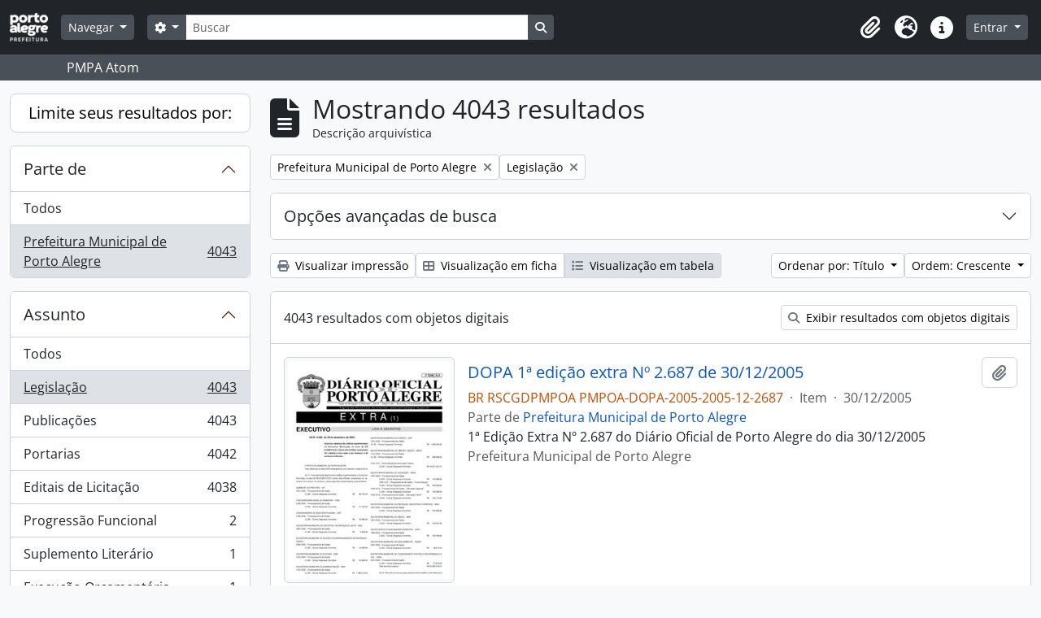

--- FILE ---
content_type: text/html; charset=utf-8
request_url: https://atom2.procempa.com.br/index.php/informationobject/browse?view=table&subjects=4230&collection=2617&topLod=0&sort=alphabetic&sortDir=asc
body_size: 12219
content:
<!DOCTYPE html>
<html lang="pt_BR" dir="ltr">
  <head>
        <meta charset="utf-8">
    <meta name="viewport" content="width=device-width, initial-scale=1">
    <title>Information object browse - Prefeitura Municipal de Porto Alegre</title>
        <link rel="shortcut icon" href="/favicon.ico">
    <script defer src="/dist/js/vendor.bundle.51cf3c3989802bda6211.js"></script><script defer src="/dist/js/arDominionB5Plugin.bundle.60350d2e25e79bd99c20.js"></script><link href="/dist/css/arDominionB5Plugin.bundle.5e47f9f2330e33f54f04.css" rel="stylesheet">
      </head>
  <body class="d-flex flex-column min-vh-100 informationobject browse show-edit-tooltips">
        <div class="visually-hidden-focusable p-3 border-bottom">
  <a class="btn btn-sm btn-secondary" href="#main-column">
    Skip to main content  </a>
</div>
    



<header id="top-bar" class="navbar navbar-expand-lg navbar-dark bg-dark" role="navigation" aria-label="Main navigation">
  <div class="container-fluid">
          <a class="navbar-brand d-flex flex-wrap flex-lg-nowrap align-items-center py-0 me-0" href="/index.php/" title="Início" rel="home">
                  <img alt="AtoM logo" class="d-inline-block my-2 me-3" height="35" src="/plugins/arDominionB5Plugin/images/logo.png" />                      </a>
        <button class="navbar-toggler atom-btn-secondary my-2 me-1 px-1" type="button" data-bs-toggle="collapse" data-bs-target="#navbar-content" aria-controls="navbar-content" aria-expanded="false">
      <i 
        class="fas fa-2x fa-fw fa-bars" 
        data-bs-toggle="tooltip"
        data-bs-placement="bottom"
        title="Toggle navigation"
        aria-hidden="true">
      </i>
      <span class="visually-hidden">Toggle navigation</span>
    </button>
    <div class="collapse navbar-collapse flex-wrap justify-content-end me-1" id="navbar-content">
      <div class="d-flex flex-wrap flex-lg-nowrap flex-grow-1">
        <div class="dropdown my-2 me-3">
  <button class="btn btn-sm atom-btn-secondary dropdown-toggle" type="button" id="browse-menu" data-bs-toggle="dropdown" aria-expanded="false">
    Navegar  </button>
  <ul class="dropdown-menu mt-2" aria-labelledby="browse-menu">
    <li>
      <h6 class="dropdown-header">
        Navegar      </h6>
    </li>
                  <li id="node_browseInformationObjects">
          <a class="dropdown-item" href="/index.php/informationobject/browse" title="Descrições arquivísticas">Descrições arquivísticas</a>        </li>
                        <li id="node_browseActors">
          <a class="dropdown-item" href="/index.php/actor/browse" title="Registros de autoridade">Registros de autoridade</a>        </li>
                        <li id="node_browseRepositories">
          <a class="dropdown-item" href="/index.php/repository/browse" title="Entidades custodiadoras">Entidades custodiadoras</a>        </li>
                        <li id="node_browseFunctions">
          <a class="dropdown-item" href="/index.php/function/browse" title="Funções">Funções</a>        </li>
                        <li id="node_browseSubjects">
          <a class="dropdown-item" href="/index.php/taxonomy/index/id/35" title="Assuntos">Assuntos</a>        </li>
                        <li id="node_browsePlaces">
          <a class="dropdown-item" href="/index.php/taxonomy/index/id/42" title="Locais">Locais</a>        </li>
                        <li id="node_browseDigitalObjects">
          <a class="dropdown-item" href="/index.php/informationobject/browse?view=card&amp;onlyMedia=1&amp;topLod=0" title="Objetos digitais">Objetos digitais</a>        </li>
            </ul>
</div>
        <form
  id="search-box"
  class="d-flex flex-grow-1 my-2"
  role="search"
  action="/index.php/informationobject/browse">
  <h2 class="visually-hidden">Buscar</h2>
  <input type="hidden" name="topLod" value="0">
  <input type="hidden" name="sort" value="relevance">
  <div class="input-group flex-nowrap">
    <button
      id="search-box-options"
      class="btn btn-sm atom-btn-secondary dropdown-toggle"
      type="button"
      data-bs-toggle="dropdown"
      data-bs-auto-close="outside"
      aria-expanded="false">
      <i class="fas fa-cog" aria-hidden="true"></i>
      <span class="visually-hidden">Opções de busca</span>
    </button>
    <div class="dropdown-menu mt-2" aria-labelledby="search-box-options">
              <div class="px-3 py-2">
          <div class="form-check">
            <input
              class="form-check-input"
              type="radio"
              name="repos"
              id="search-realm-global"
              checked
              value>
            <label class="form-check-label" for="search-realm-global">
              Busca global            </label>
          </div>
                            </div>
        <div class="dropdown-divider"></div>
            <a class="dropdown-item" href="/index.php/informationobject/browse?showAdvanced=1&topLod=0">
        Busca avançada      </a>
    </div>
    <input
      id="search-box-input"
      class="form-control form-control-sm dropdown-toggle"
      type="search"
      name="query"
      autocomplete="off"
      value=""
      placeholder="Buscar"
      data-url="/index.php/search/autocomplete"
      data-bs-toggle="dropdown"
      aria-label="Buscar"
      aria-expanded="false">
    <ul id="search-box-results" class="dropdown-menu mt-2" aria-labelledby="search-box-input"></ul>
    <button class="btn btn-sm atom-btn-secondary" type="submit">
      <i class="fas fa-search" aria-hidden="true"></i>
      <span class="visually-hidden">Busque na página de navegação</span>
    </button>
  </div>
</form>
      </div>
      <div class="d-flex flex-nowrap flex-column flex-lg-row align-items-strech align-items-lg-center">
        <ul class="navbar-nav mx-lg-2">
                    <li class="nav-item dropdown d-flex flex-column">
  <a
    class="nav-link dropdown-toggle d-flex align-items-center p-0"
    href="#"
    id="clipboard-menu"
    role="button"
    data-bs-toggle="dropdown"
    aria-expanded="false"
    data-total-count-label="registros adicionados"
    data-alert-close="Fechar"
    data-load-alert-message="Ocorreu um erro ao carregar o conteúdo da área de transferência."
    data-export-alert-message="A área de transferência está vazia para este tipo de entidade."
    data-export-check-url="/index.php/clipboard/exportCheck"
    data-delete-alert-message="Note que: os itens da área de transferência que foram desmarcados serão removidos quando a página for atualizada. Você pode voltar a selecioná-los agora, ou recarregar a página para removê-los completamente. Clicando na ordenação ou na visualização da impressão também irá recarregar a página - então, qualquer coisa que esteja atualmente desmarcada será perdida!">
    <i
      class="fas fa-2x fa-fw fa-paperclip px-0 px-lg-2 py-2"
      data-bs-toggle="tooltip"
      data-bs-placement="bottom"
      data-bs-custom-class="d-none d-lg-block"
      title="Área de Transferência"
      aria-hidden="true">
    </i>
    <span class="d-lg-none mx-1" aria-hidden="true">
      Área de Transferência    </span>
    <span class="visually-hidden">
      Área de Transferência    </span>
  </a>
  <ul class="dropdown-menu dropdown-menu-end mb-2" aria-labelledby="clipboard-menu">
    <li>
      <h6 class="dropdown-header">
        Área de Transferência      </h6>
    </li>
    <li class="text-muted text-nowrap px-3 pb-2">
      <span
        id="counts-block"
        data-information-object-label="Descrição arquivística"
        data-actor-object-label="Registro de autoridade"
        data-repository-object-label="Entidade custodiadora">
      </span>
    </li>
                  <li id="node_clearClipboard">
          <a class="dropdown-item" href="/index.php/" title="Remover todas as seleções">Remover todas as seleções</a>        </li>
                        <li id="node_goToClipboard">
          <a class="dropdown-item" href="/index.php/clipboard/view" title="Ir para a área de transferência">Ir para a área de transferência</a>        </li>
                        <li id="node_loadClipboard">
          <a class="dropdown-item" href="/index.php/clipboard/load" title="Carregar área de transferência">Carregar área de transferência</a>        </li>
                        <li id="node_saveClipboard">
          <a class="dropdown-item" href="/index.php/clipboard/save" title="Salvar área de transferência">Salvar área de transferência</a>        </li>
            </ul>
</li>
                      <li class="nav-item dropdown d-flex flex-column">
  <a
    class="nav-link dropdown-toggle d-flex align-items-center p-0"
    href="#"
    id="language-menu"
    role="button"
    data-bs-toggle="dropdown"
    aria-expanded="false">
    <i
      class="fas fa-2x fa-fw fa-globe-europe px-0 px-lg-2 py-2"
      data-bs-toggle="tooltip"
      data-bs-placement="bottom"
      data-bs-custom-class="d-none d-lg-block"
      title="Idioma"
      aria-hidden="true">
    </i>
    <span class="d-lg-none mx-1" aria-hidden="true">
      Idioma    </span>
    <span class="visually-hidden">
      Idioma    </span>  
  </a>
  <ul class="dropdown-menu dropdown-menu-end mb-2" aria-labelledby="language-menu">
    <li>
      <h6 class="dropdown-header">
        Idioma      </h6>
    </li>
          <li>
        <a class="dropdown-item" href="/index.php/informationobject/browse?sf_culture=en&amp;view=table&amp;subjects=4230&amp;collection=2617&amp;topLod=0&amp;sort=alphabetic&amp;sortDir=asc" title="English">English</a>      </li>
          <li>
        <a class="dropdown-item" href="/index.php/informationobject/browse?sf_culture=fr&amp;view=table&amp;subjects=4230&amp;collection=2617&amp;topLod=0&amp;sort=alphabetic&amp;sortDir=asc" title="Français">Français</a>      </li>
          <li>
        <a class="dropdown-item" href="/index.php/informationobject/browse?sf_culture=es&amp;view=table&amp;subjects=4230&amp;collection=2617&amp;topLod=0&amp;sort=alphabetic&amp;sortDir=asc" title="Español">Español</a>      </li>
          <li>
        <a class="dropdown-item" href="/index.php/informationobject/browse?sf_culture=nl&amp;view=table&amp;subjects=4230&amp;collection=2617&amp;topLod=0&amp;sort=alphabetic&amp;sortDir=asc" title="Nederlands">Nederlands</a>      </li>
          <li>
        <a class="dropdown-item" href="/index.php/informationobject/browse?sf_culture=pt&amp;view=table&amp;subjects=4230&amp;collection=2617&amp;topLod=0&amp;sort=alphabetic&amp;sortDir=asc" title="Português">Português</a>      </li>
          <li>
        <a class="dropdown-item" href="/index.php/informationobject/browse?sf_culture=pt_BR&amp;view=table&amp;subjects=4230&amp;collection=2617&amp;topLod=0&amp;sort=alphabetic&amp;sortDir=asc" title="Português do Brasil">Português do Brasil</a>      </li>
      </ul>
</li>
                    <li class="nav-item dropdown d-flex flex-column">
  <a
    class="nav-link dropdown-toggle d-flex align-items-center p-0"
    href="#"
    id="quick-links-menu"
    role="button"
    data-bs-toggle="dropdown"
    aria-expanded="false">
    <i
      class="fas fa-2x fa-fw fa-info-circle px-0 px-lg-2 py-2"
      data-bs-toggle="tooltip"
      data-bs-placement="bottom"
      data-bs-custom-class="d-none d-lg-block"
      title="Atalhos"
      aria-hidden="true">
    </i>
    <span class="d-lg-none mx-1" aria-hidden="true">
      Atalhos    </span> 
    <span class="visually-hidden">
      Atalhos    </span>
  </a>
  <ul class="dropdown-menu dropdown-menu-end mb-2" aria-labelledby="quick-links-menu">
    <li>
      <h6 class="dropdown-header">
        Atalhos      </h6>
    </li>
                  <li id="node_home">
          <a class="dropdown-item" href="/index.php/" title="Início">Início</a>        </li>
                        <li id="node_about">
          <a class="dropdown-item" href="/index.php/about" title="Sobre">Sobre</a>        </li>
                        <li id="node_privacy">
          <a class="dropdown-item" href="/index.php/privacy" title="Política de Privacidade">Política de Privacidade</a>        </li>
                        <li id="node_help">
          <a class="dropdown-item" href="http://docs.accesstomemory.org/" title="Ajuda">Ajuda</a>        </li>
                                          </ul>
</li>
        </ul>
              <div class="dropdown my-2">
    <button class="btn btn-sm atom-btn-secondary dropdown-toggle" type="button" id="user-menu" data-bs-toggle="dropdown" data-bs-auto-close="outside" aria-expanded="false">
      Entrar    </button>
    <div class="dropdown-menu dropdown-menu-lg-end mt-2" aria-labelledby="user-menu">
      <div>
        <h6 class="dropdown-header">
          Possui uma conta?        </h6>
      </div>
      <form class="mx-3 my-2" action="/index.php/user/login" method="post">        <input type="hidden" name="_csrf_token" value="4dcfc5e7e3da8bbfa60dff15e7060ae3" id="csrf_token" /><input type="hidden" name="next" value="https://atom2.procempa.com.br/index.php/informationobject/browse?view=table&amp;subjects=4230&amp;collection=2617&amp;topLod=0&amp;sort=alphabetic&amp;sortDir=asc" id="next" />        <div class="mb-3"><label class="form-label" for="email">E-mail<span aria-hidden="true" class="text-primary ms-1"><strong>*</strong></span><span class="visually-hidden">Este campo é obrigatório.</span></label><input type="text" name="email" class="form-control-sm form-control" id="email" /></div>        <div class="mb-3"><label class="form-label" for="password">Senha<span aria-hidden="true" class="text-primary ms-1"><strong>*</strong></span><span class="visually-hidden">Este campo é obrigatório.</span></label><input type="password" name="password" class="form-control-sm form-control" autocomplete="off" id="password" /></div>        <button class="btn btn-sm atom-btn-secondary" type="submit">
          Entrar        </button>
      </form>
    </div>
  </div>
      </div>
    </div>
  </div>
</header>

  <div class="bg-secondary text-white">
    <div class="container-xl py-1">
      PMPA Atom    </div>
  </div>
    
<div id="wrapper" class="container-xxl pt-3 flex-grow-1">
            <div class="row">
    <div id="sidebar" class="col-md-3">
      
    <h2 class="d-grid">
      <button
        class="btn btn-lg atom-btn-white collapsed text-wrap"
        type="button"
        data-bs-toggle="collapse"
        data-bs-target="#collapse-aggregations"
        aria-expanded="false"
        aria-controls="collapse-aggregations">
        Limite seus resultados por:      </button>
    </h2>

    <div class="collapse" id="collapse-aggregations">

      
        
      

<div class="accordion mb-3">
  <div class="accordion-item aggregation">
    <h2 class="accordion-header" id="heading-collection">
      <button
        class="accordion-button"
        type="button"
        data-bs-toggle="collapse"
        data-bs-target="#collapse-collection"
        aria-expanded="true"
        aria-controls="collapse-collection">
        Parte de      </button>
    </h2>
    <div
      id="collapse-collection"
      class="accordion-collapse collapse show list-group list-group-flush"
      aria-labelledby="heading-collection">
      
              <a class="list-group-item list-group-item-action d-flex justify-content-between align-items-center" href="/index.php/informationobject/browse?view=table&amp;subjects=4230&amp;topLod=0&amp;sort=alphabetic&amp;sortDir=asc" title="Todos">Todos</a>          
              
        <a class="list-group-item list-group-item-action d-flex justify-content-between align-items-center text-break active text-decoration-underline" href="/index.php/informationobject/browse?collection=2617&amp;view=table&amp;subjects=4230&amp;topLod=0&amp;sort=alphabetic&amp;sortDir=asc" title="Prefeitura Municipal de Porto Alegre, 4043 resultados4043">Prefeitura Municipal de Porto Alegre<span class="visually-hidden">, 4043 resultados</span><span aria-hidden="true" class="ms-3 text-nowrap">4043</span></a>          </div>
  </div>
</div>

                      
        
        
        
      

<div class="accordion mb-3">
  <div class="accordion-item aggregation">
    <h2 class="accordion-header" id="heading-subjects">
      <button
        class="accordion-button"
        type="button"
        data-bs-toggle="collapse"
        data-bs-target="#collapse-subjects"
        aria-expanded="true"
        aria-controls="collapse-subjects">
        Assunto      </button>
    </h2>
    <div
      id="collapse-subjects"
      class="accordion-collapse collapse show list-group list-group-flush"
      aria-labelledby="heading-subjects">
      
              <a class="list-group-item list-group-item-action d-flex justify-content-between align-items-center" href="/index.php/informationobject/browse?view=table&amp;collection=2617&amp;topLod=0&amp;sort=alphabetic&amp;sortDir=asc" title="Todos">Todos</a>          
              
        <a class="list-group-item list-group-item-action d-flex justify-content-between align-items-center text-break active text-decoration-underline" href="/index.php/informationobject/browse?subjects=4230&amp;view=table&amp;collection=2617&amp;topLod=0&amp;sort=alphabetic&amp;sortDir=asc" title="Legislação, 4043 resultados4043">Legislação<span class="visually-hidden">, 4043 resultados</span><span aria-hidden="true" class="ms-3 text-nowrap">4043</span></a>              
        <a class="list-group-item list-group-item-action d-flex justify-content-between align-items-center text-break" href="/index.php/informationobject/browse?subjects=4231&amp;view=table&amp;collection=2617&amp;topLod=0&amp;sort=alphabetic&amp;sortDir=asc" title="Publicações, 4043 resultados4043">Publicações<span class="visually-hidden">, 4043 resultados</span><span aria-hidden="true" class="ms-3 text-nowrap">4043</span></a>              
        <a class="list-group-item list-group-item-action d-flex justify-content-between align-items-center text-break" href="/index.php/informationobject/browse?subjects=4232&amp;view=table&amp;collection=2617&amp;topLod=0&amp;sort=alphabetic&amp;sortDir=asc" title="Portarias, 4042 resultados4042">Portarias<span class="visually-hidden">, 4042 resultados</span><span aria-hidden="true" class="ms-3 text-nowrap">4042</span></a>              
        <a class="list-group-item list-group-item-action d-flex justify-content-between align-items-center text-break" href="/index.php/informationobject/browse?subjects=4233&amp;view=table&amp;collection=2617&amp;topLod=0&amp;sort=alphabetic&amp;sortDir=asc" title="Editais de Licitação, 4038 resultados4038">Editais de Licitação<span class="visually-hidden">, 4038 resultados</span><span aria-hidden="true" class="ms-3 text-nowrap">4038</span></a>              
        <a class="list-group-item list-group-item-action d-flex justify-content-between align-items-center text-break" href="/index.php/informationobject/browse?subjects=355355&amp;view=table&amp;collection=2617&amp;topLod=0&amp;sort=alphabetic&amp;sortDir=asc" title="Progressão Funcional, 2 resultados2">Progressão Funcional<span class="visually-hidden">, 2 resultados</span><span aria-hidden="true" class="ms-3 text-nowrap">2</span></a>              
        <a class="list-group-item list-group-item-action d-flex justify-content-between align-items-center text-break" href="/index.php/informationobject/browse?subjects=110871&amp;view=table&amp;collection=2617&amp;topLod=0&amp;sort=alphabetic&amp;sortDir=asc" title="Suplemento Literário, 1 resultados1">Suplemento Literário<span class="visually-hidden">, 1 resultados</span><span aria-hidden="true" class="ms-3 text-nowrap">1</span></a>              
        <a class="list-group-item list-group-item-action d-flex justify-content-between align-items-center text-break" href="/index.php/informationobject/browse?subjects=254327&amp;view=table&amp;collection=2617&amp;topLod=0&amp;sort=alphabetic&amp;sortDir=asc" title="Execução Orçamentária, 1 resultados1">Execução Orçamentária<span class="visually-hidden">, 1 resultados</span><span aria-hidden="true" class="ms-3 text-nowrap">1</span></a>              
        <a class="list-group-item list-group-item-action d-flex justify-content-between align-items-center text-break" href="/index.php/informationobject/browse?subjects=389503&amp;view=table&amp;collection=2617&amp;topLod=0&amp;sort=alphabetic&amp;sortDir=asc" title="Caderno de Encargos do Departamento de Esgotos Pluviais (DEP), 1 resultados1">Caderno de Encargos do Departamento de Esgotos Pluviais (DEP)<span class="visually-hidden">, 1 resultados</span><span aria-hidden="true" class="ms-3 text-nowrap">1</span></a>          </div>
  </div>
</div>

        
        
        
    </div>

      </div>
    <div id="main-column" role="main" class="col-md-9">
        
  <div class="multiline-header d-flex align-items-center mb-3">
    <i class="fas fa-3x fa-file-alt me-3" aria-hidden="true"></i>
    <div class="d-flex flex-column">
      <h1 class="mb-0" aria-describedby="heading-label">
                  Mostrando 4043 resultados              </h1>
      <span class="small" id="heading-label">
        Descrição arquivística      </span>
    </div>
  </div>
        <div class="d-flex flex-wrap gap-2">
    
        <a 
  href="/index.php/informationobject/browse?view=table&subjects=4230&topLod=0&sort=alphabetic&sortDir=asc"
  class="btn btn-sm atom-btn-white align-self-start mw-100 filter-tag d-flex">
  <span class="visually-hidden">
    Remover filtro:  </span>
  <span class="text-truncate d-inline-block">
    Prefeitura Municipal de Porto Alegre  </span>
  <i aria-hidden="true" class="fas fa-times ms-2 align-self-center"></i>
</a>
          <a 
  href="/index.php/informationobject/browse?view=table&collection=2617&topLod=0&sort=alphabetic&sortDir=asc"
  class="btn btn-sm atom-btn-white align-self-start mw-100 filter-tag d-flex">
  <span class="visually-hidden">
    Remover filtro:  </span>
  <span class="text-truncate d-inline-block">
    Legislação  </span>
  <i aria-hidden="true" class="fas fa-times ms-2 align-self-center"></i>
</a>
                  </div>

      
  <div class="accordion mb-3 adv-search" role="search">
  <div class="accordion-item">
    <h2 class="accordion-header" id="heading-adv-search">
      <button class="accordion-button collapsed" type="button" data-bs-toggle="collapse" data-bs-target="#collapse-adv-search" aria-expanded="false" aria-controls="collapse-adv-search" data-cy="advanced-search-toggle">
        Opções avançadas de busca      </button>
    </h2>
    <div id="collapse-adv-search" class="accordion-collapse collapse" aria-labelledby="heading-adv-search">
      <div class="accordion-body">
        <form name="advanced-search-form" method="get" action="/index.php/informationobject/browse">
                      <input type="hidden" name="view" value="table"/>
                      <input type="hidden" name="subjects" value="4230"/>
                      <input type="hidden" name="sort" value="alphabetic"/>
          
          <h5>Encontrar resultados com:</h5>

          <div class="criteria mb-4">

            
              
            
            
            <div class="criterion row align-items-center">

              <div class="col-xl-auto mb-3 adv-search-boolean">
                <select class="form-select" name="so0">
                  <option value="and">e</option>
                  <option value="or">ou</option>
                  <option value="not">não</option>
                </select>
              </div>

              <div class="col-xl-auto flex-grow-1 mb-3">
                <input class="form-control" type="text" aria-label="Buscar" placeholder="Buscar" name="sq0">
              </div>

              <div class="col-xl-auto mb-3 text-center">
                <span class="form-text">em</span>
              </div>

              <div class="col-xl-auto mb-3">
                <select class="form-select" name="sf0">
                                      <option value="">
                      Qualquer campo                    </option>
                                      <option value="title">
                      Título                    </option>
                                      <option value="archivalHistory">
                      História do arquivo                    </option>
                                      <option value="scopeAndContent">
                      Âmbito e conteúdo                    </option>
                                      <option value="extentAndMedium">
                      Dimensão e suporte                    </option>
                                      <option value="subject">
                      Pontos de acesso de assunto                    </option>
                                      <option value="name">
                      Ponto de acesso nome                    </option>
                                      <option value="place">
                      Pontos de acesso local                    </option>
                                      <option value="genre">
                      Pontos de acesso de gênero                    </option>
                                      <option value="identifier">
                      Identificador                    </option>
                                      <option value="referenceCode">
                      Código de referência                    </option>
                                      <option value="digitalObjectTranscript">
                      Texto do objeto digital                    </option>
                                      <option value="creator">
                      Produtor                    </option>
                                      <option value="findingAidTranscript">
                      Texto do instrumento de pesquisa                    </option>
                                      <option value="allExceptFindingAidTranscript">
                      Qualquer campo, exceto texto de Instrumento de pesquisa                    </option>
                                  </select>
              </div>

              <div class="col-xl-auto mb-3">
                <a href="#" class="d-none d-xl-block delete-criterion" aria-label="Excluir critério">
                  <i aria-hidden="true" class="fas fa-times text-muted"></i>
                </a>
                <a href="#" class="d-xl-none delete-criterion btn btn-outline-danger w-100 mb-3">
                  Excluir critério                </a>
              </div>

            </div>

            <div class="add-new-criteria mb-3">
              <a id="add-criterion-dropdown-menu" class="btn atom-btn-white dropdown-toggle" href="#" role="button" data-bs-toggle="dropdown" aria-expanded="false">Adicionar novo critério</a>
              <ul class="dropdown-menu mt-2" aria-labelledby="add-criterion-dropdown-menu">
                <li><a class="dropdown-item" href="#" id="add-criterion-and">E</a></li>
                <li><a class="dropdown-item" href="#" id="add-criterion-or">Ou</a></li>
                <li><a class="dropdown-item" href="#" id="add-criterion-not">Não</a></li>
              </ul>
            </div>

          </div>

          <h5>Limitar resultados para:</h5>

          <div class="criteria mb-4">

                          <div class="mb-3"><label class="form-label" for="repos">Entidade custodiadora</label><select name="repos" class="form-select" id="repos">
<option value="" selected="selected"></option>
<option value="2599">Arquivo Histórico de Porto Alegre Moysés Vellinho Porto Alegre</option>
<option value="2593">Coordenação de Gestão Documental da Prefeitura Municipal de Porto Alegre</option>
<option value="419816">Coordenação de Gestão Documental da Prefeitura Municipal de Porto Alegre</option>
</select></div>            
            <div class="mb-3"><label class="form-label" for="collection">Descrição de nível superior</label><select name="collection" class="form-autocomplete form-control" id="collection">
<option value="/index.php/prefeitura-municipal-de-porto-alegre">Prefeitura Municipal de Porto Alegre</option>
</select><input class="list" type="hidden" value="/index.php/informationobject/autocomplete?parent=1&filterDrafts=1"></div>
          </div>

          <h5>Filtrar resultados por:</h5>

          <div class="criteria mb-4">

            <div class="row">

              
              <div class="col-md-4">
                <div class="mb-3"><label class="form-label" for="levels">Nível de descrição</label><select name="levels" class="form-select" id="levels">
<option value="" selected="selected"></option>
<option value="238">Coleção</option>
<option value="241">Dossiê</option>
<option value="236">Fundo</option>
<option value="434">Grupo de documentos/arquivos</option>
<option value="242">Item</option>
<option value="299">Parte</option>
<option value="239">Série</option>
<option value="237">Subfundo</option>
<option value="240">Subsérie</option>
</select></div>              </div>
              

              <div class="col-md-4">
                <div class="mb-3"><label class="form-label" for="onlyMedia">Objeto digital disponível</label><select name="onlyMedia" class="form-select" id="onlyMedia">
<option value="" selected="selected"></option>
<option value="1">Sim</option>
<option value="0">Não</option>
</select></div>              </div>

                              <div class="col-md-4">
                  <div class="mb-3"><label class="form-label" for="findingAidStatus">Instrumento de Pesquisa</label><select name="findingAidStatus" class="form-select" id="findingAidStatus">
<option value="" selected="selected"></option>
<option value="yes">Sim</option>
<option value="no">Não</option>
<option value="generated">Gerado</option>
<option value="uploaded">Upload concluído</option>
</select></div>                </div>
              
            </div>

            <div class="row">

                              <div class="col-md-6">
                  <div class="mb-3"><label class="form-label" for="copyrightStatus">Estado atual dos direitos autorais</label><select name="copyrightStatus" class="form-select" id="copyrightStatus">
<option value="" selected="selected"></option>
<option value="352">Desconhecido</option>
<option value="351">Domínio público</option>
<option value="350">Sob direitos autorais</option>
</select></div>                </div>
              
                              <div class="col-md-6">
                  <div class="mb-3"><label class="form-label" for="materialType">Designação geral do material</label><select name="materialType" class="form-select" id="materialType">
<option value="" selected="selected"></option>
<option value="276">Desenho arquitetônico</option>
<option value="284">Desenho técnico</option>
<option value="282">Documento filatélico</option>
<option value="285">Documento textual</option>
<option value="279">Imagens em movimento</option>
<option value="277">Material cartográfico</option>
<option value="278">Material gráfico</option>
<option value="280">Múltiplas mídias</option>
<option value="281">Objeto</option>
<option value="283">Registro sonoro</option>
</select></div>                </div>
              
              <fieldset class="col-12">
                <legend class="visually-hidden">Filtro de descrição de nível superior</legend>
                <div class="d-grid d-sm-block">
                  <div class="form-check d-inline-block me-2">
                    <input class="form-check-input" type="radio" name="topLod" id="adv-search-top-lod-1" value="1" >
                    <label class="form-check-label" for="adv-search-top-lod-1">Descrições em níveis superiores</label>
                  </div>
                  <div class="form-check d-inline-block">
                    <input class="form-check-input" type="radio" name="topLod" id="adv-search-top-lod-0" value="0" checked>
                    <label class="form-check-label" for="adv-search-top-lod-0">Todas as descrições</label>
                  </div>
                </div>
              </fieldset>

            </div>

          </div>

          <h5>Filtrar por intervalo de datas:</h5>

          <div class="criteria row mb-2">

            <div class="col-md-4 start-date">
              <div class="mb-3"><label class="form-label" for="startDate">Início</label><input placeholder="YYYY-MM-DD" type="date" name="startDate" class="form-control" id="startDate" /></div>            </div>

            <div class="col-md-4 end-date">
              <div class="mb-3"><label class="form-label" for="endDate">Fim</label><input placeholder="YYYY-MM-DD" type="date" name="endDate" class="form-control" id="endDate" /></div>            </div>

            <fieldset class="col-md-4 date-type">
              <legend class="fs-6">
                <span>Resultados</span>
                <button
                  type="button"
                  class="btn btn-link mb-1"
                  data-bs-toggle="tooltip"
                  data-bs-placement="auto"
                  title='Utilize estas opções para especificar de que forma o intervalo de datas retorna os resultados. "Exato" significa que as datas de início e fim de descrições retornadas devem encaixar completamente no intervalo inserido. "Sobrepondo" significa que quaisquer descrições cujas datas de início e fim atinjam ou cubram parcialmente o intervalo de datas alvo serão retornadas.'>
                  <i aria-hidden="true" class="fas fa-question-circle text-muted"></i>
                </button>
              </legend>
              <div class="d-grid d-sm-block">
                <div class="form-check d-inline-block me-2">
                  <input class="form-check-input" type="radio" name="rangeType" id="adv-search-date-range-inclusive" value="inclusive" checked>
                  <label class="form-check-label" for="adv-search-date-range-inclusive">Sobreposição</label>
                </div>
                <div class="form-check d-inline-block">
                  <input class="form-check-input" type="radio" name="rangeType" id="adv-search-date-range-exact" value="exact" >
                  <label class="form-check-label" for="adv-search-date-range-exact">Exato(a)</label>
                </div>
              </div>
            </fieldset>

          </div>

          <ul class="actions mb-1 nav gap-2 justify-content-center">
            <li><input type="button" class="btn atom-btn-outline-light reset" value="Reiniciar"></li>
            <li><input type="submit" class="btn atom-btn-outline-light" value="Buscar"></li>
          </ul>

        </form>
      </div>
    </div>
  </div>
</div>

  
    <div class="d-flex flex-wrap gap-2 mb-3">
      <a
  class="btn btn-sm atom-btn-white"
  href="/index.php/informationobject/browse?view=table&subjects=4230&collection=2617&topLod=0&sort=alphabetic&sortDir=asc&media=print">
  <i class="fas fa-print me-1" aria-hidden="true"></i>
  Visualizar impressão</a>

      
      
      <div class="btn-group btn-group-sm" role="group" aria-label="Opções de visualização">
  <a
    class="btn atom-btn-white text-wrap"
        href="/index.php/informationobject/browse?view=card&subjects=4230&collection=2617&topLod=0&sort=alphabetic&sortDir=asc">
    <i class="fas fa-th-large me-1" aria-hidden="true"></i>
    Visualização em ficha  </a>
  <a
    class="btn atom-btn-white text-wrap active"
    aria-current="page"    href="/index.php/informationobject/browse?view=table&subjects=4230&collection=2617&topLod=0&sort=alphabetic&sortDir=asc">
    <i class="fas fa-list me-1" aria-hidden="true"></i>
    Visualização em tabela  </a>
</div>

      <div class="d-flex flex-wrap gap-2 ms-auto">
        
<div class="dropdown d-inline-block">
  <button class="btn btn-sm atom-btn-white dropdown-toggle text-wrap" type="button" id="sort-button" data-bs-toggle="dropdown" aria-expanded="false">
    Ordenar por: Título  </button>
  <ul class="dropdown-menu dropdown-menu-end mt-2" aria-labelledby="sort-button">
          <li>
        <a
          href="/index.php/informationobject/browse?sort=lastUpdated&view=table&subjects=4230&collection=2617&topLod=0&sortDir=asc"
          class="dropdown-item">
          Data de modificação        </a>
      </li>
          <li>
        <a
          href="/index.php/informationobject/browse?sort=alphabetic&view=table&subjects=4230&collection=2617&topLod=0&sortDir=asc"
          class="dropdown-item active">
          Título        </a>
      </li>
          <li>
        <a
          href="/index.php/informationobject/browse?sort=relevance&view=table&subjects=4230&collection=2617&topLod=0&sortDir=asc"
          class="dropdown-item">
          Relevância        </a>
      </li>
          <li>
        <a
          href="/index.php/informationobject/browse?sort=identifier&view=table&subjects=4230&collection=2617&topLod=0&sortDir=asc"
          class="dropdown-item">
          Identificador        </a>
      </li>
          <li>
        <a
          href="/index.php/informationobject/browse?sort=referenceCode&view=table&subjects=4230&collection=2617&topLod=0&sortDir=asc"
          class="dropdown-item">
          Código de referência        </a>
      </li>
          <li>
        <a
          href="/index.php/informationobject/browse?sort=startDate&view=table&subjects=4230&collection=2617&topLod=0&sortDir=asc"
          class="dropdown-item">
          Data inicial        </a>
      </li>
          <li>
        <a
          href="/index.php/informationobject/browse?sort=endDate&view=table&subjects=4230&collection=2617&topLod=0&sortDir=asc"
          class="dropdown-item">
          Data final        </a>
      </li>
      </ul>
</div>


<div class="dropdown d-inline-block">
  <button class="btn btn-sm atom-btn-white dropdown-toggle text-wrap" type="button" id="sortDir-button" data-bs-toggle="dropdown" aria-expanded="false">
    Ordem: Crescente  </button>
  <ul class="dropdown-menu dropdown-menu-end mt-2" aria-labelledby="sortDir-button">
          <li>
        <a
          href="/index.php/informationobject/browse?sortDir=asc&view=table&subjects=4230&collection=2617&topLod=0&sort=alphabetic"
          class="dropdown-item active">
          Crescente        </a>
      </li>
          <li>
        <a
          href="/index.php/informationobject/browse?sortDir=desc&view=table&subjects=4230&collection=2617&topLod=0&sort=alphabetic"
          class="dropdown-item">
          Decrescente        </a>
      </li>
      </ul>
</div>
      </div>
    </div>

          <div id="content">
                  <div class="d-grid d-sm-flex gap-2 align-items-center p-3 border-bottom">
            4043 resultados com objetos digitais                                    <a
              class="btn btn-sm atom-btn-white ms-auto text-wrap"
              href="/index.php/informationobject/browse?view=table&subjects=4230&collection=2617&topLod=0&sort=alphabetic&sortDir=asc&onlyMedia=1">
              <i class="fas fa-search me-1" aria-hidden="true"></i>
              Exibir resultados com objetos digitais            </a>
          </div>
        
              
<article class="search-result row g-0 p-3 border-bottom">
          <div class="col-12 col-lg-3 pb-2 pb-lg-0 pe-lg-3">
      <a href="/index.php/dopa-1a-edicao-extra-no-2-687-de-30-12-2005">
        <img alt="DOPA 1ª edição extra Nº 2.687 de 30/12/2005" class="img-thumbnail" src="/uploads/r/coordenacao-de-gestao-documental-da-prefeitura-municipal-de-porto-alegre/0/d/f/0dfd8cefac73d65e7627edbe1b51b897a9954eca9f73c711c84319366ad41b9b/77217219-470e-47b8-a10c-5284e07d724e-30dezembro05_extra_142.jpg" />      </a>
    </div>
  
  <div class="col-12 col-lg-9 d-flex flex-column gap-1">
    <div class="d-flex align-items-center gap-2">
      <a class="h5 mb-0 text-truncate" href="/index.php/dopa-1a-edicao-extra-no-2-687-de-30-12-2005" title="DOPA 1ª edição extra Nº 2.687 de 30/12/2005">DOPA 1ª edição extra Nº 2.687 de 30/12/2005</a>
      <button
  class="btn atom-btn-white ms-auto active-primary clipboard"
  data-clipboard-slug="dopa-1a-edicao-extra-no-2-687-de-30-12-2005"
  data-clipboard-type="informationObject"
  data-tooltip="true"  data-title="Adicionar a área de transferência"
  data-alt-title="Remover da área de transferência">
  <i class="fas fa-lg fa-paperclip" aria-hidden="true"></i>
  <span class="visually-hidden">
    Adicionar a área de transferência  </span>
</button>
    </div>

    <div class="d-flex flex-column gap-2">
      <div class="d-flex flex-column">
        <div class="d-flex flex-wrap">
                                <span class="text-primary">BR RSCGDPMPOA PMPOA-DOPA-2005-2005-12-2687</span>
                      
                                    <span class="text-muted mx-2"> · </span>
                        <span class="text-muted">
              Item            </span>
                      
                                                                <span class="text-muted mx-2"> · </span>
                            <span class="text-muted">
                30/12/2005              </span>
                                    
                  </div>

                  <span class="text-muted">
            Parte de             <a href="/index.php/prefeitura-municipal-de-porto-alegre" title="Prefeitura Municipal de Porto Alegre">Prefeitura Municipal de Porto Alegre</a>          </span> 
              </div>

              <span class="text-block d-none">
          <p>1ª Edição Extra Nº 2.687 do Diário Oficial de Porto Alegre do dia 30/12/2005</p>        </span>
      
              <span class="text-muted">
          Prefeitura Municipal de Porto Alegre        </span>
          </div>
  </div>
</article>
      
<article class="search-result row g-0 p-3 border-bottom">
          <div class="col-12 col-lg-3 pb-2 pb-lg-0 pe-lg-3">
      <a href="/index.php/dopa-2a-edicao-extra-no-2-687-de-30-12-2005">
        <img alt="DOPA 2ª edição extra Nº 2.687 de 30/12/2005" class="img-thumbnail" src="/uploads/r/coordenacao-de-gestao-documental-da-prefeitura-municipal-de-porto-alegre/0/a/6/0a61096ed89868ccb5432afc83ff05273b7ff1823f3d44e3d3bd60304fd69374/80db2e3e-b15a-4d7d-9a2f-86197d49319e-30dezembro05_extra2_142.jpg" />      </a>
    </div>
  
  <div class="col-12 col-lg-9 d-flex flex-column gap-1">
    <div class="d-flex align-items-center gap-2">
      <a class="h5 mb-0 text-truncate" href="/index.php/dopa-2a-edicao-extra-no-2-687-de-30-12-2005" title="DOPA 2ª edição extra Nº 2.687 de 30/12/2005">DOPA 2ª edição extra Nº 2.687 de 30/12/2005</a>
      <button
  class="btn atom-btn-white ms-auto active-primary clipboard"
  data-clipboard-slug="dopa-2a-edicao-extra-no-2-687-de-30-12-2005"
  data-clipboard-type="informationObject"
  data-tooltip="true"  data-title="Adicionar a área de transferência"
  data-alt-title="Remover da área de transferência">
  <i class="fas fa-lg fa-paperclip" aria-hidden="true"></i>
  <span class="visually-hidden">
    Adicionar a área de transferência  </span>
</button>
    </div>

    <div class="d-flex flex-column gap-2">
      <div class="d-flex flex-column">
        <div class="d-flex flex-wrap">
                                <span class="text-primary">BR RSCGDPMPOA PMPOA-DOPA-2005-2005-12-2687</span>
                      
                                    <span class="text-muted mx-2"> · </span>
                        <span class="text-muted">
              Item            </span>
                      
                                                                <span class="text-muted mx-2"> · </span>
                            <span class="text-muted">
                30/12/2005              </span>
                                    
                  </div>

                  <span class="text-muted">
            Parte de             <a href="/index.php/prefeitura-municipal-de-porto-alegre" title="Prefeitura Municipal de Porto Alegre">Prefeitura Municipal de Porto Alegre</a>          </span> 
              </div>

              <span class="text-block d-none">
          <p>2ª Edição Extra Nº 2.687 do Diário Oficial de Porto Alegre do dia 30/12/2005</p>        </span>
      
              <span class="text-muted">
          Prefeitura Municipal de Porto Alegre        </span>
          </div>
  </div>
</article>
      
<article class="search-result row g-0 p-3 border-bottom">
          <div class="col-12 col-lg-3 pb-2 pb-lg-0 pe-lg-3">
      <a href="/index.php/dopa-2a-edicao-no-2-934-de-29-12-2006">
        <img alt="DOPA 2ª edição Nº 2.934 de 29/12/2006" class="img-thumbnail" src="/uploads/r/coordenacao-de-gestao-documental-da-prefeitura-municipal-de-porto-alegre/4/b/9/4b9a52f5e6db8dc59bcfaf6edf1267cb1459980955334d9ceeec6eb2e6e952c9/cfbb4c9e-dbe2-402c-ad0d-0c2f5e3cce55-2934_29_dezembro_2006_2_142.jpg" />      </a>
    </div>
  
  <div class="col-12 col-lg-9 d-flex flex-column gap-1">
    <div class="d-flex align-items-center gap-2">
      <a class="h5 mb-0 text-truncate" href="/index.php/dopa-2a-edicao-no-2-934-de-29-12-2006" title="DOPA 2ª edição Nº 2.934 de 29/12/2006">DOPA 2ª edição Nº 2.934 de 29/12/2006</a>
      <button
  class="btn atom-btn-white ms-auto active-primary clipboard"
  data-clipboard-slug="dopa-2a-edicao-no-2-934-de-29-12-2006"
  data-clipboard-type="informationObject"
  data-tooltip="true"  data-title="Adicionar a área de transferência"
  data-alt-title="Remover da área de transferência">
  <i class="fas fa-lg fa-paperclip" aria-hidden="true"></i>
  <span class="visually-hidden">
    Adicionar a área de transferência  </span>
</button>
    </div>

    <div class="d-flex flex-column gap-2">
      <div class="d-flex flex-column">
        <div class="d-flex flex-wrap">
                                <span class="text-primary">BR RSCGDPMPOA PMPOA-DOPA-2006-2006-12-2934</span>
                      
                                    <span class="text-muted mx-2"> · </span>
                        <span class="text-muted">
              Item            </span>
                      
                                                                <span class="text-muted mx-2"> · </span>
                            <span class="text-muted">
                29/12/2006              </span>
                                    
                  </div>

                  <span class="text-muted">
            Parte de             <a href="/index.php/prefeitura-municipal-de-porto-alegre" title="Prefeitura Municipal de Porto Alegre">Prefeitura Municipal de Porto Alegre</a>          </span> 
              </div>

              <span class="text-block d-none">
          <p>2ª Edição Nº 2.934 do Diário Oficial de Porto Alegre do dia 29/12/2006</p>        </span>
      
              <span class="text-muted">
          Prefeitura Municipal de Porto Alegre        </span>
          </div>
  </div>
</article>
      
<article class="search-result row g-0 p-3 border-bottom">
          <div class="col-12 col-lg-3 pb-2 pb-lg-0 pe-lg-3">
      <a href="/index.php/dopa-2a-edicao-no-3-179-de-28-12-2007">
        <img alt="DOPA 2ª edição Nº 3.179 de 28/12/2007" class="img-thumbnail" src="/uploads/r/coordenacao-de-gestao-documental-da-prefeitura-municipal-de-porto-alegre/d/7/7/d77d392fe87cbb1c41a188090639eba3d80395c69e01c6b365d725947614d28a/517b061b-4b11-475a-bb96-2e4be69a6536-28dezembro07_segunda_edicao_142.jpg" />      </a>
    </div>
  
  <div class="col-12 col-lg-9 d-flex flex-column gap-1">
    <div class="d-flex align-items-center gap-2">
      <a class="h5 mb-0 text-truncate" href="/index.php/dopa-2a-edicao-no-3-179-de-28-12-2007" title="DOPA 2ª edição Nº 3.179 de 28/12/2007">DOPA 2ª edição Nº 3.179 de 28/12/2007</a>
      <button
  class="btn atom-btn-white ms-auto active-primary clipboard"
  data-clipboard-slug="dopa-2a-edicao-no-3-179-de-28-12-2007"
  data-clipboard-type="informationObject"
  data-tooltip="true"  data-title="Adicionar a área de transferência"
  data-alt-title="Remover da área de transferência">
  <i class="fas fa-lg fa-paperclip" aria-hidden="true"></i>
  <span class="visually-hidden">
    Adicionar a área de transferência  </span>
</button>
    </div>

    <div class="d-flex flex-column gap-2">
      <div class="d-flex flex-column">
        <div class="d-flex flex-wrap">
                                <span class="text-primary">BR RSCGDPMPOA PMPOA-DOPA-2007-2007-12-3179</span>
                      
                                    <span class="text-muted mx-2"> · </span>
                        <span class="text-muted">
              Item            </span>
                      
                                                                <span class="text-muted mx-2"> · </span>
                            <span class="text-muted">
                28/12/2007              </span>
                                    
                  </div>

                  <span class="text-muted">
            Parte de             <a href="/index.php/prefeitura-municipal-de-porto-alegre" title="Prefeitura Municipal de Porto Alegre">Prefeitura Municipal de Porto Alegre</a>          </span> 
              </div>

              <span class="text-block d-none">
          <p>2ª Edição Nº 3.179 do Diário Oficial de Porto Alegre do dia 28/12/2007</p>        </span>
      
              <span class="text-muted">
          Prefeitura Municipal de Porto Alegre        </span>
          </div>
  </div>
</article>
      
<article class="search-result row g-0 p-3 border-bottom">
          <div class="col-12 col-lg-3 pb-2 pb-lg-0 pe-lg-3">
      <a href="/index.php/dopa-2a-edicao-no-3-674-de-30-12-2009">
        <img alt="DOPA 2ª edição Nº 3.674 de 30/12/2009" class="img-thumbnail" src="/uploads/r/coordenacao-de-gestao-documental-da-prefeitura-municipal-de-porto-alegre/f/2/6/f2640f590fa6c6adcdfb48a6e2e736ad2fb6e7387c3137f6f34606f0ce941a3e/349ab5b1-5504-4d34-9165-39683b4db3a2-30dezembro09_extra_142.jpg" />      </a>
    </div>
  
  <div class="col-12 col-lg-9 d-flex flex-column gap-1">
    <div class="d-flex align-items-center gap-2">
      <a class="h5 mb-0 text-truncate" href="/index.php/dopa-2a-edicao-no-3-674-de-30-12-2009" title="DOPA 2ª edição Nº 3.674 de 30/12/2009">DOPA 2ª edição Nº 3.674 de 30/12/2009</a>
      <button
  class="btn atom-btn-white ms-auto active-primary clipboard"
  data-clipboard-slug="dopa-2a-edicao-no-3-674-de-30-12-2009"
  data-clipboard-type="informationObject"
  data-tooltip="true"  data-title="Adicionar a área de transferência"
  data-alt-title="Remover da área de transferência">
  <i class="fas fa-lg fa-paperclip" aria-hidden="true"></i>
  <span class="visually-hidden">
    Adicionar a área de transferência  </span>
</button>
    </div>

    <div class="d-flex flex-column gap-2">
      <div class="d-flex flex-column">
        <div class="d-flex flex-wrap">
                                <span class="text-primary">BR RSCGDPMPOA PMPOA-DOPA-2009-2009-12-3674</span>
                      
                                    <span class="text-muted mx-2"> · </span>
                        <span class="text-muted">
              Item            </span>
                      
                                                                <span class="text-muted mx-2"> · </span>
                            <span class="text-muted">
                30/12/2009              </span>
                                    
                  </div>

                  <span class="text-muted">
            Parte de             <a href="/index.php/prefeitura-municipal-de-porto-alegre" title="Prefeitura Municipal de Porto Alegre">Prefeitura Municipal de Porto Alegre</a>          </span> 
              </div>

              <span class="text-block d-none">
          <p>2ª Edição Nº 3.674 do Diário Oficial de Porto Alegre do dia 30/12/2009</p>        </span>
      
              <span class="text-muted">
          Prefeitura Municipal de Porto Alegre        </span>
          </div>
  </div>
</article>
      
<article class="search-result row g-0 p-3 border-bottom">
          <div class="col-12 col-lg-3 pb-2 pb-lg-0 pe-lg-3">
      <a href="/index.php/dopa-2a-edicao-no-3-712-de-01-03-2010">
        <img alt="DOPA 2ª edição Nº 3.712 de 01/03/2010" class="img-thumbnail" src="/uploads/r/coordenacao-de-gestao-documental-da-prefeitura-municipal-de-porto-alegre/f/1/2/f12537f5e456833bf2ed15b127157176c8c408a247d7b027f71e5b082487cca5/703fef41-c48b-43ae-a59d-f6a473676b8d-01marco10_extra_142.jpg" />      </a>
    </div>
  
  <div class="col-12 col-lg-9 d-flex flex-column gap-1">
    <div class="d-flex align-items-center gap-2">
      <a class="h5 mb-0 text-truncate" href="/index.php/dopa-2a-edicao-no-3-712-de-01-03-2010" title="DOPA 2ª edição Nº 3.712 de 01/03/2010">DOPA 2ª edição Nº 3.712 de 01/03/2010</a>
      <button
  class="btn atom-btn-white ms-auto active-primary clipboard"
  data-clipboard-slug="dopa-2a-edicao-no-3-712-de-01-03-2010"
  data-clipboard-type="informationObject"
  data-tooltip="true"  data-title="Adicionar a área de transferência"
  data-alt-title="Remover da área de transferência">
  <i class="fas fa-lg fa-paperclip" aria-hidden="true"></i>
  <span class="visually-hidden">
    Adicionar a área de transferência  </span>
</button>
    </div>

    <div class="d-flex flex-column gap-2">
      <div class="d-flex flex-column">
        <div class="d-flex flex-wrap">
                                <span class="text-primary">BR RSCGDPMPOA PMPOA-DOPA-2010-2010-03-3712</span>
                      
                                    <span class="text-muted mx-2"> · </span>
                        <span class="text-muted">
              Item            </span>
                      
                                                                <span class="text-muted mx-2"> · </span>
                            <span class="text-muted">
                40181              </span>
                                    
                  </div>

                  <span class="text-muted">
            Parte de             <a href="/index.php/prefeitura-municipal-de-porto-alegre" title="Prefeitura Municipal de Porto Alegre">Prefeitura Municipal de Porto Alegre</a>          </span> 
              </div>

              <span class="text-block d-none">
          <p>2ª Edição Nº 3.712 do Diário Oficial de Porto Alegre do dia 01/03/2010</p>        </span>
      
              <span class="text-muted">
          Prefeitura Municipal de Porto Alegre        </span>
          </div>
  </div>
</article>
      
<article class="search-result row g-0 p-3 border-bottom">
          <div class="col-12 col-lg-3 pb-2 pb-lg-0 pe-lg-3">
      <a href="/index.php/dopa-2a-edicao-no-3-922-de-31-12-2010">
        <img alt="DOPA 2ª edição Nº 3.922 de 31/12/2010" class="img-thumbnail" src="/uploads/r/coordenacao-de-gestao-documental-da-prefeitura-municipal-de-porto-alegre/c/c/8/cc8efeba3b57c243db1f0b49b1562a6a8927a37e86ac7a14903587291c4e3193/19562e10-1645-48c6-8c1e-2d0a3492ae7d-31dezembro10_2_142.jpg" />      </a>
    </div>
  
  <div class="col-12 col-lg-9 d-flex flex-column gap-1">
    <div class="d-flex align-items-center gap-2">
      <a class="h5 mb-0 text-truncate" href="/index.php/dopa-2a-edicao-no-3-922-de-31-12-2010" title="DOPA 2ª edição Nº 3.922 de 31/12/2010">DOPA 2ª edição Nº 3.922 de 31/12/2010</a>
      <button
  class="btn atom-btn-white ms-auto active-primary clipboard"
  data-clipboard-slug="dopa-2a-edicao-no-3-922-de-31-12-2010"
  data-clipboard-type="informationObject"
  data-tooltip="true"  data-title="Adicionar a área de transferência"
  data-alt-title="Remover da área de transferência">
  <i class="fas fa-lg fa-paperclip" aria-hidden="true"></i>
  <span class="visually-hidden">
    Adicionar a área de transferência  </span>
</button>
    </div>

    <div class="d-flex flex-column gap-2">
      <div class="d-flex flex-column">
        <div class="d-flex flex-wrap">
                                <span class="text-primary">BR RSCGDPMPOA PMPOA-DOPA-2010-2010-12-3922</span>
                      
                                    <span class="text-muted mx-2"> · </span>
                        <span class="text-muted">
              Item            </span>
                      
                                                                <span class="text-muted mx-2"> · </span>
                            <span class="text-muted">
                31/12/2010              </span>
                                    
                  </div>

                  <span class="text-muted">
            Parte de             <a href="/index.php/prefeitura-municipal-de-porto-alegre" title="Prefeitura Municipal de Porto Alegre">Prefeitura Municipal de Porto Alegre</a>          </span> 
              </div>

              <span class="text-block d-none">
          <p>2ª Edição Nº 3.922 do Diário Oficial de Porto Alegre do dia 31/12/2010</p>        </span>
      
              <span class="text-muted">
          Prefeitura Municipal de Porto Alegre        </span>
          </div>
  </div>
</article>
      
<article class="search-result row g-0 p-3 border-bottom">
          <div class="col-12 col-lg-3 pb-2 pb-lg-0 pe-lg-3">
      <a href="/index.php/dopa-edicao-extra-no-1938-de-31-12-2002">
        <img alt="DOPA edição Extra Nº 1938 de 31/12/2002" class="img-thumbnail" src="/uploads/r/coordenacao-de-gestao-documental-da-prefeitura-municipal-de-porto-alegre/6/6/0/660a053d769fc7aea934c943866ccb756b04ae34374bd8fda204d4871fc582c2/a5d30e88-7c37-499f-96a1-a5606b86862c-Ano_VII_N_1938_31_12_2002_Extra_142.jpg" />      </a>
    </div>
  
  <div class="col-12 col-lg-9 d-flex flex-column gap-1">
    <div class="d-flex align-items-center gap-2">
      <a class="h5 mb-0 text-truncate" href="/index.php/dopa-edicao-extra-no-1938-de-31-12-2002" title="DOPA edição Extra Nº 1938 de 31/12/2002">DOPA edição Extra Nº 1938 de 31/12/2002</a>
      <button
  class="btn atom-btn-white ms-auto active-primary clipboard"
  data-clipboard-slug="dopa-edicao-extra-no-1938-de-31-12-2002"
  data-clipboard-type="informationObject"
  data-tooltip="true"  data-title="Adicionar a área de transferência"
  data-alt-title="Remover da área de transferência">
  <i class="fas fa-lg fa-paperclip" aria-hidden="true"></i>
  <span class="visually-hidden">
    Adicionar a área de transferência  </span>
</button>
    </div>

    <div class="d-flex flex-column gap-2">
      <div class="d-flex flex-column">
        <div class="d-flex flex-wrap">
                                <span class="text-primary">BR RSCGDPMPOA PMPOA-DOPA-2002-2002-12-1938-2</span>
                      
                                    <span class="text-muted mx-2"> · </span>
                        <span class="text-muted">
              Item            </span>
                      
                                                                <span class="text-muted mx-2"> · </span>
                            <span class="text-muted">
                31/12/2002              </span>
                                    
                  </div>

                  <span class="text-muted">
            Parte de             <a href="/index.php/prefeitura-municipal-de-porto-alegre" title="Prefeitura Municipal de Porto Alegre">Prefeitura Municipal de Porto Alegre</a>          </span> 
              </div>

              <span class="text-block d-none">
          <p>Edição Extra Nº 1938 do Diário Oficial de Porto Alegre do dia 31/12/2002</p>        </span>
      
              <span class="text-muted">
          Prefeitura Municipal de Porto Alegre        </span>
          </div>
  </div>
</article>
      
<article class="search-result row g-0 p-3 border-bottom">
          <div class="col-12 col-lg-3 pb-2 pb-lg-0 pe-lg-3">
      <a href="/index.php/dopa-edicao-extra-no-1938-de-31-12-2002-republicacao">
        <img alt="DOPA edição Extra Nº 1938 de 31/12/2002 (republicação)" class="img-thumbnail" src="/uploads/r/coordenacao-de-gestao-documental-da-prefeitura-municipal-de-porto-alegre/f/a/6/fa60202e280e455aac902a3f2c2fcc6f243d35633473a63f7600cfdb7db3ca1f/f6269738-e788-4185-8184-91d66b23e94d-Ano_VII_N_1938_31_12_2002_Extra_2_142.jpg" />      </a>
    </div>
  
  <div class="col-12 col-lg-9 d-flex flex-column gap-1">
    <div class="d-flex align-items-center gap-2">
      <a class="h5 mb-0 text-truncate" href="/index.php/dopa-edicao-extra-no-1938-de-31-12-2002-republicacao" title="DOPA edição Extra Nº 1938 de 31/12/2002 (republicação)">DOPA edição Extra Nº 1938 de 31/12/2002 (republicação)</a>
      <button
  class="btn atom-btn-white ms-auto active-primary clipboard"
  data-clipboard-slug="dopa-edicao-extra-no-1938-de-31-12-2002-republicacao"
  data-clipboard-type="informationObject"
  data-tooltip="true"  data-title="Adicionar a área de transferência"
  data-alt-title="Remover da área de transferência">
  <i class="fas fa-lg fa-paperclip" aria-hidden="true"></i>
  <span class="visually-hidden">
    Adicionar a área de transferência  </span>
</button>
    </div>

    <div class="d-flex flex-column gap-2">
      <div class="d-flex flex-column">
        <div class="d-flex flex-wrap">
                                <span class="text-primary">BR RSCGDPMPOA PMPOA-DOPA-2002-2002-12-1938-3</span>
                      
                                    <span class="text-muted mx-2"> · </span>
                        <span class="text-muted">
              Item            </span>
                      
                                                                <span class="text-muted mx-2"> · </span>
                            <span class="text-muted">
                31/12/2002              </span>
                                    
                  </div>

                  <span class="text-muted">
            Parte de             <a href="/index.php/prefeitura-municipal-de-porto-alegre" title="Prefeitura Municipal de Porto Alegre">Prefeitura Municipal de Porto Alegre</a>          </span> 
              </div>

              <span class="text-block d-none">
          <p>Edição Extra Nº 1938 do Diário Oficial de Porto Alegre do dia 31/12/2002 (republicação)</p>        </span>
      
              <span class="text-muted">
          Prefeitura Municipal de Porto Alegre        </span>
          </div>
  </div>
</article>
      
<article class="search-result row g-0 p-3 border-bottom">
          <div class="col-12 col-lg-3 pb-2 pb-lg-0 pe-lg-3">
      <a href="/index.php/dopa-edicao-extra-no-2040-de-30-05-2003">
        <img alt="DOPA edição Extra Nº 2040 de 30/05/2003" class="img-thumbnail" src="/uploads/r/coordenacao-de-gestao-documental-da-prefeitura-municipal-de-porto-alegre/9/d/d/9dd1c50d856b15b2e0819c6425dff0559a816b76d9569fe41136aac7a6f46db6/adfc61d7-5922-4bf8-9795-c32d2ac4211e-Ano_VIII_N_2040_30_05_2003_extra_142.jpg" />      </a>
    </div>
  
  <div class="col-12 col-lg-9 d-flex flex-column gap-1">
    <div class="d-flex align-items-center gap-2">
      <a class="h5 mb-0 text-truncate" href="/index.php/dopa-edicao-extra-no-2040-de-30-05-2003" title="DOPA edição Extra Nº 2040 de 30/05/2003">DOPA edição Extra Nº 2040 de 30/05/2003</a>
      <button
  class="btn atom-btn-white ms-auto active-primary clipboard"
  data-clipboard-slug="dopa-edicao-extra-no-2040-de-30-05-2003"
  data-clipboard-type="informationObject"
  data-tooltip="true"  data-title="Adicionar a área de transferência"
  data-alt-title="Remover da área de transferência">
  <i class="fas fa-lg fa-paperclip" aria-hidden="true"></i>
  <span class="visually-hidden">
    Adicionar a área de transferência  </span>
</button>
    </div>

    <div class="d-flex flex-column gap-2">
      <div class="d-flex flex-column">
        <div class="d-flex flex-wrap">
                                <span class="text-primary">BR RSCGDPMPOA PMPOA-DOPA-2003-2003-5-2040-2</span>
                      
                                    <span class="text-muted mx-2"> · </span>
                        <span class="text-muted">
              Item            </span>
                      
                                                                <span class="text-muted mx-2"> · </span>
                            <span class="text-muted">
                30/05/2003              </span>
                                    
                  </div>

                  <span class="text-muted">
            Parte de             <a href="/index.php/prefeitura-municipal-de-porto-alegre" title="Prefeitura Municipal de Porto Alegre">Prefeitura Municipal de Porto Alegre</a>          </span> 
              </div>

              <span class="text-block d-none">
          <p>Edição Extra Nº 2040 do Diário Oficial de Porto Alegre do dia 30/05/2003</p>        </span>
      
              <span class="text-muted">
          Prefeitura Municipal de Porto Alegre        </span>
          </div>
  </div>
</article>
        </div>
      
          <nav aria-label="Navegação de página">

  <div class="result-count text-center mb-2">
          Exibindo 1-10 de 4043 resultados      </div>

  <ul class="pagination justify-content-center">

    
          <li class="page-item disabled">
        <a class="page-link" href="#" tabindex="-1" aria-disabled="true">Anterior</a>
      </li>
    
    
      
                  <li class="page-item active d-none d-sm-block" aria-current="page">
            <span class="page-link">1</span>
          </li>
        
                  
      
              <li class="page-item d-none d-sm-block">
          <a class="page-link" title="Ir à página 2" href="/index.php/informationobject/browse?page=2&amp;view=table&amp;subjects=4230&amp;collection=2617&amp;topLod=0&amp;sort=alphabetic&amp;sortDir=asc">2</a>        </li>
      
    
      
              <li class="page-item d-none d-sm-block">
          <a class="page-link" title="Ir à página 3" href="/index.php/informationobject/browse?page=3&amp;view=table&amp;subjects=4230&amp;collection=2617&amp;topLod=0&amp;sort=alphabetic&amp;sortDir=asc">3</a>        </li>
      
    
      
              <li class="page-item d-none d-sm-block">
          <a class="page-link" title="Ir à página 4" href="/index.php/informationobject/browse?page=4&amp;view=table&amp;subjects=4230&amp;collection=2617&amp;topLod=0&amp;sort=alphabetic&amp;sortDir=asc">4</a>        </li>
      
    
      
              <li class="page-item d-none d-sm-block">
          <a class="page-link" title="Ir à página 5" href="/index.php/informationobject/browse?page=5&amp;view=table&amp;subjects=4230&amp;collection=2617&amp;topLod=0&amp;sort=alphabetic&amp;sortDir=asc">5</a>        </li>
      
    
      
              <li class="page-item d-none d-sm-block">
          <a class="page-link" title="Ir à página 6" href="/index.php/informationobject/browse?page=6&amp;view=table&amp;subjects=4230&amp;collection=2617&amp;topLod=0&amp;sort=alphabetic&amp;sortDir=asc">6</a>        </li>
      
    
      
              <li class="page-item d-none d-sm-block">
          <a class="page-link" title="Ir à página 7" href="/index.php/informationobject/browse?page=7&amp;view=table&amp;subjects=4230&amp;collection=2617&amp;topLod=0&amp;sort=alphabetic&amp;sortDir=asc">7</a>        </li>
      
    
          <li class="page-item disabled dots d-none d-sm-block">
        <span class="page-link">...</span>
      </li>
      <li class="page-item d-none d-sm-block">
        <a class="page-link" href="/index.php/informationobject/browse?page=405&amp;view=table&amp;subjects=4230&amp;collection=2617&amp;topLod=0&amp;sort=alphabetic&amp;sortDir=asc" title="405">405</a>      </li>
    
          <li class="page-item">
        <a class="page-link" href="/index.php/informationobject/browse?page=2&amp;view=table&amp;subjects=4230&amp;collection=2617&amp;topLod=0&amp;sort=alphabetic&amp;sortDir=asc" title="Próximo">Próximo</a>      </li>
    
  </ul>

</nav>
      </div>
  </div>
</div>

        <footer>

  
  
  <div id="print-date">
    Impressão: 2026-01-22  </div>

  <div id="js-i18n">
    <div id="read-more-less-links"
      data-read-more-text="Ler mais" 
      data-read-less-text="Ler menos">
    </div>
  </div>

</footer>
  </body>
</html>
